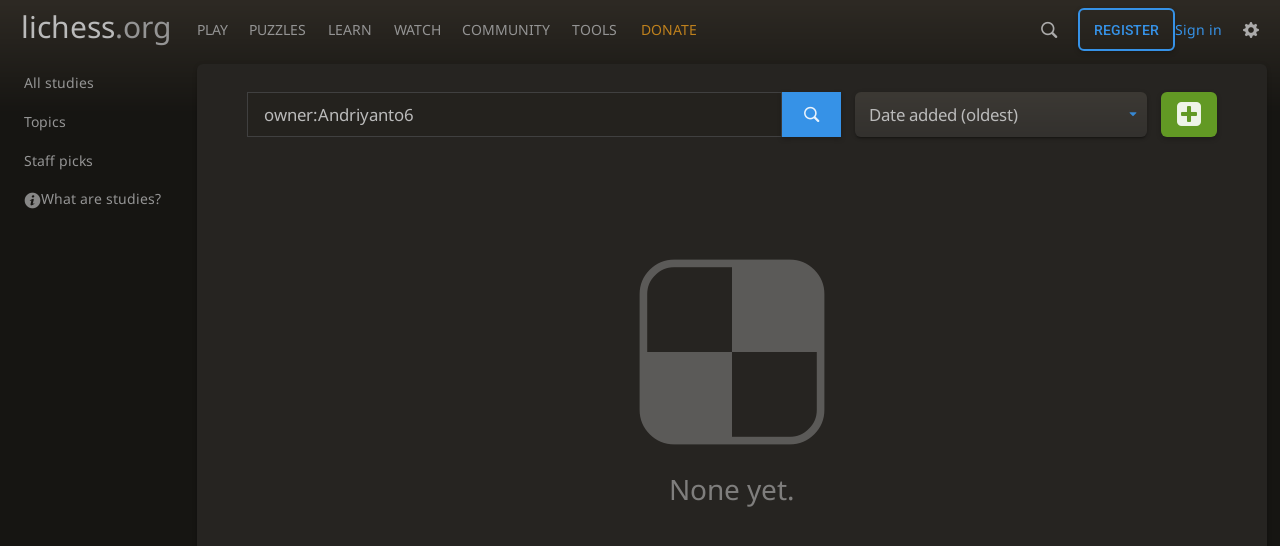

--- FILE ---
content_type: text/css; charset=utf-8
request_url: https://lichess1.org/assets/css/site.bda60d52.css
body_size: 9885
content:
html[dir=rtl] .force-ltr{direction:ltr;text-align:left}html{font-family:"Noto Sans",Sans-Serif}.site-title,.ninja-title{font-family:"Noto Sans",Sans-Serif}.btn-rack__btn i,.btn-rack form i,.mini-game__clock,.mini-game .rating,.button,h1,h2,h3,h4{font-family:"Roboto",Sans-Serif;font-weight:300}#clinput input,html.transp .site-buttons .link,.subnav a{color:var(--c-font-page)}.mini-game__player,.site-title,#clinput input,html.transp .site-buttons .link,.subnav a{text-shadow:0 1px 0 var(--c-font-shadow)}.btn-rack__btn,.btn-rack form,#friend_box .friend_box_title,.button.button-metal,.button.button-empty:not(.disabled):hover,.button.button-empty.button-green:not(.disabled):hover,.button.button-empty.button-red:not(.disabled):hover{background:linear-gradient(to bottom, var(--c-metal-top), var(--c-metal-bottom));text-shadow:0 1px 0 var(--c-font-shadow)}.btn-rack__btn:hover,.btn-rack form:hover,#friend_box .friend_box_title:hover,.button.button-metal:not(.disabled):hover{background:linear-gradient(to bottom, var(--c-metal-top-hover), var(--c-metal-bottom-hover));text-shadow:0 1px 0 var(--c-font-shadow)}.button.button-inverse{background:linear-gradient(to bottom, var(--m-clearer_bg-page--mix-80), var(--m-clearer_body-gradient--mix-75));color:var(--m-dimmer_font--mix-60);text-shadow:0 1px 0 var(--c-clearer)}.button.button-inverse:not(.disabled):hover{background:linear-gradient(to bottom, var(--m-clearer_bg-page--mix-70), var(--m-clearer_body-gradient--mix-65));color:var(--m-dimmer_font--mix-90);text-shadow:0 1px 0 var(--c-clearer)}.btn-rack__btn.active,.button.active,.data-count::after,.unread{box-shadow:0 3px 4px rgba(0,0,0,.15) inset}.btn-rack__btn.active,.button.active,.data-count::after,.unread{background:var(--c-accent);color:#fff;text-shadow:0 1px 1px #000 !important}.button.active:not(.disabled):hover{background:var(--m-accent_white--mix-80)}html.transp .site-buttons .dropdown::before,.site-buttons html.transp .dropdown::before{content:"";position:absolute;top:0;left:0;width:100%;height:100%;z-index:-1;backdrop-filter:blur(6px);-webkit-backdrop-filter:blur(6px)}.site-buttons .dropdown{box-shadow:-1px 5px 6px rgba(0,0,0,.3)}html.transp dialog::before,html.transp #announce::before,html.transp #network-status::before,html.transp #powerTip::before,html.transp #miniGame::before,html.transp #miniBoard::before,html.transp .complete-list::before{content:"";position:absolute;top:0;left:0;width:100%;height:100%;z-index:-1;backdrop-filter:blur(6px);-webkit-backdrop-filter:blur(6px)}dialog,#announce,#network-status,#powerTip,#miniGame,#miniBoard,.complete-list{box-shadow:0 14px 28px rgba(0,0,0,.25),0 10px 10px rgba(0,0,0,.22)}.button.button-empty:not(.disabled):hover,.button{box-shadow:0 2px 5px 0 rgba(0,0,0,.225)}.button:not(.disabled):hover{box-shadow:0 4px 10px 0px rgba(0,0,0,.225)}.button-link,.site-buttons button.toggle{background:none;border:none;outline:none;color:var(--c-font);align-items:normal}.button:not(.disabled):focus-visible{box-shadow:0 0 12px var(--c-font-dimmer)}.mini-game,.user-link{white-space:nowrap;overflow:hidden}.box__top,.box-pad{padding:4vh var(---box-padding)}.box__pad{padding:0 var(---box-padding)}.upt__info__top,#friend_box .content a.user-link{overflow:hidden;text-overflow:ellipsis}.mini-board,.mini-game .cg-wrap,.main-board{position:relative;display:block;height:0;padding-bottom:100%;width:100%}.user-link .line,#clinput .complete-result--menu::before,#topnav .community-patron::after,#user_tag::after,.rp::before,.is::before,[data-icon]::before,.is-after::after{font-size:1.2em;vertical-align:middle;font-family:"lichess";font-style:normal;font-weight:normal;text-transform:none;speak:none;content:attr(data-icon);opacity:.9;unicode-bidi:isolate}.snab-modal-mask,.fullscreen-mask{position:fixed;top:-100vh;left:-100vw;width:300vw;height:300vh;background:var(--c-page-mask);z-index:110}.main-board .cg-wrap,cg-board{position:absolute;width:100%;height:100%}.box__top__actions{display:flex;flex-flow:row wrap}.snab-modal-mask,.upt__info__warning,.upt__info__top__flag,.button-set,.box__top__actions .button,.site-title-nav__donate,#topnav .community-patron,.site-buttons .signin-or-signup,.site-buttons .initiating{display:flex;flex-flow:row wrap;align-items:center}#network-status,.btn-rack__btn,.btn-rack form,.mini-game__user,#user_tag,.site-buttons .dasher,.site-buttons,.site-title{display:flex;flex-flow:row nowrap;align-items:center}#announce,.upt__details,.upt__info__ratings,.box__top{display:flex;flex-flow:row wrap;align-items:center;justify-content:space-between}.mini-game__player,.upt__info__top{display:flex;flex-flow:row nowrap;align-items:center;justify-content:space-between}dialog button.close-button{display:flex;flex-flow:row wrap;align-items:center;justify-content:space-around}.dialog-content.alert,.dialog-content.debug,.upt__info{display:flex;flex-flow:column}dialog,.btn-rack,.button,cg-board,.data-count::after,.unread,input,textarea,select,#powerTip,#miniGame,#miniBoard,.complete-list{border-radius:6px}#powerTip,#miniGame,#miniBoard,.complete-list{overflow:hidden}.btn-rack__btn:first-child,.btn-rack form:first-child{border-radius:0;border-start-start-radius:6px;border-end-start-radius:6px}.btn-rack__btn:last-child,.btn-rack form:last-child{border-radius:0;border-start-end-radius:6px;border-end-end-radius:6px}.gauge-on .main-board cg-board{border-radius:6px 0 0 6px}.upt__actions.btn-rack,.box,cg-board{box-shadow:0 2px 2px 0 rgba(0,0,0,.14),0 3px 1px -2px rgba(0,0,0,.2),0 1px 5px 0 rgba(0,0,0,.12)}html{box-sizing:border-box;min-height:100%;color-scheme:light dark}*,*::before,*::after{box-sizing:inherit;margin:0;padding:0}@media(prefers-reduced-motion: reduce){*,*::before,*::after{animation:none !important;transition:none !important}}body{background:var(--c-bg-page) linear-gradient(to bottom, var(--c-body-gradient), var(--c-bg-page) 116px) no-repeat;color:var(--c-font);text-align:start;overflow-x:hidden}body.fixed-scroll{overflow-y:scroll}a{color:var(--c-link);text-decoration:none}a:hover,a:active,a:focus{color:var(--c-link-hover)}p{margin-bottom:1em;unicode-bidi:plaintext}em,i{font-style:normal}li{list-style:none}time{font-size:90%;opacity:.9;white-space:nowrap;unicode-bidi:plaintext}hr{margin:1.5rem 0;border:0;height:1px;background:var(--c-border)}small{font-size:.9em}table,tbody,tfoot,thead,tr,th,td{border:0;font:inherit;vertical-align:middle;text-align:inherit}table{border-collapse:collapse;border-spacing:0}button,input,optgroup,select,textarea{font:inherit;color:var(--c-font);outline-color:var(--c-primary)}option,optgroup{background:var(--c-bg-box);color:var(--c-font-clear)}input,textarea,select{background:var(--c-bg-input);border:1px solid var(--c-border);padding:.6em 1em}textarea{overflow:auto;resize:vertical;padding:.8em 1em;unicode-bidi:plaintext}button,a{cursor:pointer}::placeholder{color:var(--c-font-dim)}input:-webkit-autofill,textarea:-webkit-autofill,select:-webkit-autofill{border:1px solid var(--c-border);-webkit-text-fill-color:var(--c-font);-webkit-box-shadow:0 0 0px 1000px var(--m-secondary_bg--mix-10) inset}html{font-size:12px}@media(min-width: 320px){html{font-size:calc(12px + 2*(100vw - 320px)/880)}}@media(min-width: 1200px){html{font-size:14px}}html{-webkit-font-smoothing:antialiased;-moz-osx-font-smoothing:grayscale}h1,h2,h3,h4{font-size:1em}h1{font-size:19px}@media(min-width: 320px){h1{font-size:calc(19px + 19*(100vw - 320px)/880)}}@media(min-width: 1200px){h1{font-size:38px}}h1 a{color:var(--c-link-dim)}h1 a:hover{color:var(--c-link)}h2{font-size:16px}@media(min-width: 320px){h2{font-size:calc(16px + 14*(100vw - 320px)/880)}}@media(min-width: 1200px){h2{font-size:30px}}.monospace{font-family:monospace}.ninja-title{font-size:1em}.is.text::before,.text[data-icon]::before{margin-inline:0 .4em}.is-green::before{color:var(--c-good)}.is-red::before{color:var(--c-bad)}.is-gold::before{color:var(--c-brag)}html[dir=rtl] [data-icon=]:not(.no-mirror)::before,html[dir=rtl] [data-icon=]:not(.no-mirror)::before,html[dir=rtl] [data-icon=]:not(.no-mirror)::before,html[dir=rtl] [data-icon=]:not(.no-mirror)::before,html[dir=rtl] [data-icon=]:not(.no-mirror)::before,html[dir=rtl] [data-icon=]:not(.no-mirror)::before,html[dir=rtl] [data-icon=]:not(.no-mirror)::before,html[dir=rtl] [data-icon=]:not(.no-mirror)::before{display:inline-block;transform:scaleX(-1)}.data-count{position:relative}.data-count::after,.unread{padding:1px 5px 1px 4px;font-weight:bold;font-size:13px}.data-count::after{content:attr(data-count);top:-5px}html:not([dir=rtl]) .data-count::after{right:0}html[dir=rtl] .data-count::after{left:0}.data-count::after{position:absolute;padding:0 3px;height:15px;line-height:15px}.data-count[data-count="0"]::after{display:none}.none{display:none !important}.fullscreen-mask{display:none}.fullscreen-toggle:checked~.fullscreen-mask{display:block}.rp::before{margin-right:.2em;content:""}bad.rp::before{content:""}good{color:var(--c-good)}bad{color:var(--c-bad)}.infinite-scroll .pager{text-align:center;margin:10px auto}.drop-target{border:2px dashed var(--c-font);height:min-content}.icon-flair{user-select:none;-webkit-user-select:none;height:1.1em;aspect-ratio:1/1;vertical-align:middle;margin-right:.5ch;transform:translateY(-0.1em)}html.transp::before{content:" ";position:fixed;width:100%;height:100%;background-position:center center;background-repeat:no-repeat;background-size:cover;will-change:transform;z-index:-1}@media(max-width: 799.29px)and (orientation: portrait){body{---display-columns: 1}}@media(min-width: 799.3px),(orientation: landscape){body{---display-columns: 2}}@media(min-width: 1259.3px){body{---display-columns: 3}}body{---site-header-height: 40px;---site-header-margin: 0px;---site-header-sticky-padding: calc((100vw - 1780px) / 2);---main-margin: 0px;---sticky-gap: 0px;---block-gap: 10px}@media(min-height: 599.3px){body{---site-header-height: 60px;---sticky-gap: 0.5vmin}}body.header-margin{---site-header-margin: 1.3em}@media(min-width: 799.3px){body{---main-margin: 1vw;---block-gap: 15px;margin-bottom:var(---block-gap)}}body.prevent-select,body.prevent-select *{user-select:none;-webkit-user-select:none}#main-wrap{---main-max-width: 1300px;display:grid;grid-template-areas:". . main . .";grid-template-columns:var(---main-margin) 1fr minmax(auto, var(---main-max-width)) 1fr var(---main-margin);margin-top:var(---site-header-margin)}@media(prefers-reduced-motion: no-preference)and (min-height: 600px){#main-wrap{margin-top:calc(var(---site-header-height) + var(---site-header-margin) + var(---sticky-gap))}}#main-wrap.full-screen{---main-max-width: auto}#main-wrap.full-screen-force{---main-max-width: 100%}@media(hover: none){body.clinput #main-wrap{display:none}}main{grid-area:main}main.page-small{max-width:1000px;margin:auto;width:100%}.subnav a{white-space:nowrap}@media(max-width: 799.29px){.subnav{display:flex;flex-direction:row;overflow:hidden;width:100%}.subnav__inner{display:flex;flex-flow:row nowrap;align-items:center;gap:3px;overflow:auto clip}.subnav__inner::-webkit-scrollbar{display:none;width:0 !important}.subnav a{font-family:"Roboto",Sans-Serif;display:flex;align-items:center;color:var(--c-font);padding:.6rem}.subnav a:hover{color:var(--c-link)}.subnav a.active{color:var(--c-font-clear);position:relative}.subnav a.active::after{content:"";position:absolute;bottom:-4px;height:4px;right:50%;transform:translate(50%, -50%);width:100%;background:var(--c-accent);border-radius:1em}.subnav .sep{display:none}}@media(min-width: 799.3px){.subnav{margin-right:10px;z-index:2}.subnav a{display:block;overflow:hidden;color:var(--c-font-page);padding:.7rem 2vw .7rem .8rem;position:relative}.subnav a.active,.subnav a:hover{color:var(--c-font-clear)}.subnav a.active{border-radius:6px;background:var(--c-bg-box)}.subnav .sep{height:2em}}.page-menu{display:grid;grid-template-areas:"menu" "content"}@media(min-width: 799.3px){.page-menu{grid-template-columns:max-content auto;grid-template-rows:min-content;grid-template-areas:"menu content"}}.page-menu.page-small{max-width:1000px}.page-menu__menu{grid-area:menu}.page-menu__content{grid-area:content;height:100%}.page-menu__content.box{min-height:100%}@media(max-width: 799.29px){.page-menu__content.box .requests td{display:block}}body[data-board=blue] .is2d cg-board::before{background-image:url(../hashed/blue.a313a2d1.png)}body[data-board=blue] .is2d coords{---cg-ccw: #dee3e6;---cg-ccb: #788a94;---cg-cs: none}body[data-board=blue2] .is2d cg-board::before{background-image:url(../hashed/blue2.47cec542.jpg)}body[data-board=blue2] .is2d coords{---cg-ccw: #97b2c7;---cg-ccb: #546f82;---cg-cs: none}body[data-board=blue3] .is2d cg-board::before{background-image:url(../hashed/blue3.8d4d0b74.jpg)}body[data-board=blue3] .is2d coords{---cg-ccw: #d9e0e6;---cg-ccb: #315991;---cg-cs: none}body[data-board=blue-marble] .is2d cg-board::before{background-image:url(../hashed/blue-marble.788bdb35.jpg)}body[data-board=blue-marble] .is2d coords{---cg-ccw: #eae6dd;---cg-ccb: #7c7f87;---cg-cs: none}body[data-board=canvas] .is2d cg-board::before{background-image:url(../hashed/canvas2.ea84ca54.jpg)}body[data-board=canvas] .is2d coords{---cg-ccw: #d7daeb;---cg-ccb: #547388;---cg-cs: none}body[data-board=wood] .is2d cg-board::before{background-image:url(../hashed/wood.6019d01e.jpg)}body[data-board=wood] .is2d coords{---cg-ccw: #d8a45b;---cg-ccb: #9b4d0f;---cg-cs: none}body[data-board=wood2] .is2d cg-board::before{background-image:url(../hashed/wood2.a4c209b4.jpg)}body[data-board=wood2] .is2d coords{---cg-ccw: #a38b5d;---cg-ccb: #6c5017;---cg-cs: none}body[data-board=wood3] .is2d cg-board::before{background-image:url(../hashed/wood3.05fc1c90.jpg)}body[data-board=wood3] .is2d coords{---cg-ccw: #d0ceca;---cg-ccb: #755839;---cg-cs: none}body[data-board=wood4] .is2d cg-board::before{background-image:url(../hashed/wood4.c6af7949.jpg)}body[data-board=wood4] .is2d coords{---cg-ccw: #caaf7d;---cg-ccb: #7b5330;---cg-cs: none}body[data-board=maple] .is2d cg-board::before{background-image:url(../hashed/maple.bb87290d.jpg)}body[data-board=maple] .is2d coords{---cg-ccw: #e8ceab;---cg-ccb: #bc7944;---cg-cs: none}body[data-board=maple2] .is2d cg-board::before{background-image:url(../hashed/maple2.916cc605.jpg)}body[data-board=maple2] .is2d coords{---cg-ccw: #e2c89f;---cg-ccb: #996633;---cg-cs: none}body[data-board=leather] .is2d cg-board::before{background-image:url(../hashed/leather.c3c76e69.jpg)}body[data-board=leather] .is2d coords{---cg-ccw: #d1d1c9;---cg-ccb: #c28e16;---cg-cs: none}body[data-board=green] .is2d cg-board::before{background-image:url(../hashed/green.2f5abd91.png)}body[data-board=green] .is2d coords{---cg-ccw: #ffffdd;---cg-ccb: #6d8753;---cg-cs: none}body[data-board=brown] .is2d cg-board::before{background-image:url(../hashed/brown.d4a5fe34.png)}body[data-board=brown] .is2d coords{---cg-ccw: #f0d9b5;---cg-ccb: #946f51;---cg-cs: none}body[data-board=pink] .is2d cg-board::before{background-image:url(../hashed/pink-pyramid.36f586d8.png)}body[data-board=pink] .is2d coords{---cg-ccw: #e8e9b7;---cg-ccb: #ed7272;---cg-cs: none}body[data-board=marble] .is2d cg-board::before{background-image:url(../hashed/marble.1d855696.jpg)}body[data-board=marble] .is2d coords{---cg-ccw: #93ab91;---cg-ccb: #4f644e;---cg-cs: none}body[data-board=green-plastic] .is2d cg-board::before{background-image:url(../hashed/green-plastic.6f975618.png)}body[data-board=green-plastic] .is2d coords{---cg-ccw: #f2f9bb;---cg-ccb: #59935d;---cg-cs: none}body[data-board=grey] .is2d cg-board::before{background-image:url(../hashed/grey.7f4c6dac.jpg)}body[data-board=grey] .is2d coords{---cg-ccw: #b8b8b8;---cg-ccb: #7d7d7d;---cg-cs: none}body[data-board=metal] .is2d cg-board::before{background-image:url(../hashed/metal.d475ecaa.jpg)}body[data-board=metal] .is2d coords{---cg-ccw: #c9c9c9;---cg-ccb: #727272;---cg-cs: none}body[data-board=olive] .is2d cg-board::before{background-image:url(../hashed/olive.38f8c32c.jpg)}body[data-board=olive] .is2d coords{---cg-ccw: #b8b19f;---cg-ccb: #6d6655;---cg-cs: none}body[data-board=newspaper] .is2d cg-board::before{background-image:url(../images/board/svg/newspaper.svg)}body[data-board=newspaper] .is2d coords{---cg-ccw: #fff;---cg-ccb: #8d8d8d;---cg-cs: none}body[data-board=purple] .is2d cg-board::before{background-image:url(../hashed/purple.0a9f76bd.png)}body[data-board=purple] .is2d coords{---cg-ccw: #9f90b0;---cg-ccb: #7d4a8d;---cg-cs: none}body[data-board=purple-diag] .is2d cg-board::before{background-image:url(../hashed/purple-diag.303094fe.png)}body[data-board=purple-diag] .is2d coords{---cg-ccw: #e5daf0;---cg-ccb: #957ab0;---cg-cs: none}body[data-board=ic] .is2d cg-board::before{background-image:url(../hashed/ic.87d2f16a.png)}body[data-board=ic] .is2d coords{---cg-ccw: #ececec;---cg-ccb: #c1c18e;---cg-cs: none}body[data-board=horsey] .is2d cg-board::before{background-image:url(../hashed/horsey.22419a7d.jpg)}body[data-board=horsey] .is2d coords{---cg-ccw: #f0d9b5;---cg-ccb: #946f51;---cg-cs: none}body[data-board=wood-worn] .is2d cg-board::before{background-image:url(../images/board/wood-worn.webp)}body[data-board=wood-worn] .is2d coords{---cg-ccw: #bd938b;---cg-ccb: #7e4f3b;---cg-cs: none}body[data-board=putt-putt] .is2d cg-board::before{background-image:url(../images/board/putt-putt.webp)}body[data-board=putt-putt] .is2d coords{---cg-ccw: #d8d1c5;---cg-ccb: #6d8b44;---cg-cs: none}body[data-board=cocoa] .is2d cg-board::before{background-image:url(../images/board/cocoa.webp)}body[data-board=cocoa] .is2d coords{---cg-ccw: #d8d1c5;---cg-ccb: #a1806b;---cg-cs: none}body[data-board=parchment] .is2d cg-board::before{background-image:url(../images/board/parchment.webp)}body[data-board=parchment] .is2d coords{---cg-ccw: #c0b19d;---cg-ccb: #946d46;---cg-cs: none}.is2d cg-board::before{top:0;height:100%}.is2d piece{left:0;top:0;width:12.5%;height:12.5%}cg-board{user-select:none;-webkit-user-select:none;top:0;left:0;line-height:0}.manipulable cg-board{cursor:pointer}cg-board::before{content:"";left:0;width:100%;background-size:cover;position:absolute;border-radius:inherit;box-shadow:inherit}body:not(.simple-board) cg-board::before{filter:brightness(calc(var(---board-brightness) / 100)) hue-rotate(calc(var(---board-hue) * 3.6deg))}html.transp body:not(.simple-board) cg-board::before{opacity:calc(var(---board-opacity)/100);filter:hue-rotate(calc(var(---board-hue) * 3.6deg))}square{position:absolute;top:0;left:0;width:12.5%;height:12.5%;pointer-events:none}square.move-dest{background:radial-gradient(rgba(20, 85, 30, 0.5) 19%, rgba(0, 0, 0, 0) calc(20% + 1px));pointer-events:auto}square.premove-dest{background:radial-gradient(rgba(20, 30, 85, 0.5) 19%, rgba(0, 0, 0, 0) calc(20% + 1px));pointer-events:auto}square.oc.move-dest{background:radial-gradient(transparent 0%, transparent 79%, rgba(20, 85, 0, 0.3) calc(80% + 1px))}square.oc.premove-dest{background:radial-gradient(transparent 0%, transparent 79%, rgba(20, 30, 85, 0.2) calc(80% + 1px))}body[data-board=green] .is2d square.last-move,body[data-board=green-plastic] .is2d square.last-move,body[data-board=marble] .is2d square.last-move{background-color:rgba(0,155,199,.41)}square.last-move{will-change:transform;background-color:rgba(155,199,0,.41)}body[data-board=horsey] .is2d square.last-move:not(.move-dest){background:url(../hashed/horsey.last-move.9f492946.png);background-size:cover}square.check{background:radial-gradient(ellipse at center, rgb(255, 0, 0) 0%, rgb(231, 0, 0) 25%, rgba(169, 0, 0, 0) 89%, rgba(158, 0, 0, 0) 100%)}square.selected{background-color:rgba(20,85,30,.5)}body[data-board=horsey] .is2d square.selected{background:url(../hashed/horsey.selected.71b95327.png);background-size:cover}square.current-premove{background-color:rgba(20,30,85,.5) !important}body[data-board=horsey] .is2d square.current-premove{background:url(../hashed/horsey.current-premove.ec287f25.png);background-size:cover}@media(hover: hover){square.move-dest:hover{background:rgba(20,85,30,.3)}body[data-board=horsey] .is2d square.move-dest:hover{background:url(../hashed/horsey.move-dest.63e384fe.png);background-size:cover}square.premove-dest:hover{background:rgba(20,30,85,.2)}}square.bh1 piece{opacity:.98}piece{position:absolute;top:0;left:0;width:12.5%;height:12.5%;background-size:cover;z-index:2;will-change:transform;pointer-events:none}piece.dragging{cursor:move;z-index:204 !important}piece.anim{z-index:3}piece.fading{z-index:1;opacity:.5}piece.ghost{opacity:.3}cg-container{position:absolute;width:100%;height:100%;display:block;top:0;right:0}cg-container .cg-shapes-below,cg-container .cg-shapes,cg-container .cg-custom-svgs,cg-container .cg-custom-below,cg-auto-pieces{overflow:visible;position:absolute;top:0px;left:0px;width:100%;height:100%;pointer-events:none}cg-container .cg-shapes{opacity:.6;overflow:hidden;z-index:2}cg-container .cg-shapes-below{overflow:hidden;z-index:1}cg-container .cg-custom-svgs{z-index:4}cg-container .cg-custom-below{z-index:1}cg-container .cg-custom-svgs svg,cg-container .cg-custom-below svg{overflow:visible}cg-auto-pieces{z-index:2}cg-auto-pieces piece{opacity:.3}html:not(.transp) body:not(.simple-board).coords-in coord,html:not(.transp) body:not(.simple-board) cg-board piece,html:not(.transp) body:not(.simple-board) cg-board square,html:not(.transp) body:not(.simple-board) .cg-custom-svgs,html:not(.transp) body:not(.simple-board) .cg-custom-below{filter:brightness(calc(0.35 + 0.0065 * min(120, var(---board-brightness))))}html.transp body:not(.simple-board) cg-board piece,html.transp body:not(.simple-board) cg-board square{opacity:min(1,.5 + var(---board-opacity)/100)}coords.squares{text-transform:uppercase;text-align:right;flex-flow:column-reverse;height:100%;width:12.5%}coords.squares.black{flex-flow:column}coords.squares.left{text-align:left}coords.squares coord{padding:6% 4%}coords.squares.rank2{transform:translateX(100%)}coords.squares.rank3{transform:translateX(200%)}coords.squares.rank4{transform:translateX(300%)}coords.squares.rank5{transform:translateX(400%)}coords.squares.rank6{transform:translateX(500%)}coords.squares.rank7{transform:translateX(600%)}coords.squares.rank8{transform:translateX(700%)}@media(max-width: 1019.29px){.topnav-toggle{display:block;position:absolute;top:-9999px;left:-9999px}.hbg{position:absolute;top:0}html:not([dir=rtl]) .hbg{left:0}html[dir=rtl] .hbg{right:0}.hbg{width:var(---site-header-height);height:var(---site-header-height);cursor:pointer;z-index:111}.hbg__in,.hbg__in::after,.hbg__in::before{display:block;margin-top:-1.5px;position:absolute;width:23px;height:2px;border-radius:3px;background-color:var(--c-font-dim)}.hbg__in{top:50%;transition:transform .22s cubic-bezier(0.55, 0.055, 0.675, 0.19)}}@media(max-width: 1019.29px)and (min-height: 599.3px){.hbg__in,.hbg__in::after,.hbg__in::before{width:34px;height:3px}}@media(max-width: 1019.29px){html:not([dir=rtl]) .hbg__in{left:8.5px}html[dir=rtl] .hbg__in{right:8.5px}}@media(max-width: 1019.29px)and (min-height: 599.3px){html:not([dir=rtl]) .hbg__in{left:13px}html[dir=rtl] .hbg__in{right:13px}}@media(max-width: 1019.29px){.hbg__in::after,.hbg__in::before{content:""}.hbg__in::before{top:-6px;transition:top .1s .25s ease-in,opacity .1s ease-in}}@media(max-width: 1019.29px)and (min-height: 599.3px){.hbg__in::before{top:-9px}}@media(max-width: 1019.29px){.hbg__in::after{bottom:-7px;transition:bottom .1s .25s ease-in,transform .22s cubic-bezier(0.55, 0.055, 0.675, 0.19)}}@media(max-width: 1019.29px)and (min-height: 599.3px){.hbg__in::after{bottom:-10px}}@media(max-width: 1019.29px){.topnav-toggle:checked~.hbg{position:fixed;background:var(--c-bg-high)}.topnav-toggle:checked~.hbg .hbg__in{transform:rotate(225deg);transition-delay:.12s;transition-timing-function:cubic-bezier(0.215, 0.61, 0.355, 1)}.topnav-toggle:checked~.hbg .hbg__in::before{top:0;opacity:0;transition:top .1s ease-out,opacity .1s .12s ease-out}.topnav-toggle:checked~.hbg .hbg__in::after{bottom:0;transform:rotate(-90deg);transition:bottom .1s ease-out,transform .22s .12s cubic-bezier(0.215, 0.61, 0.355, 1)}html.transp #topnav::before{content:"";position:absolute;top:0;left:0;width:100%;height:100%;z-index:-1;backdrop-filter:blur(6px);-webkit-backdrop-filter:blur(6px)}#topnav{display:flex;flex-flow:row wrap;position:fixed;top:var(---site-header-height);bottom:0}html:not([dir=rtl]) #topnav{left:0}html[dir=rtl] #topnav{right:0}#topnav{background:var(--c-bg-high);transform:translateX(calc(-100% - 10px))}html[dir=rtl] #topnav{transform:translateX(calc(100% + 10px))}#topnav{padding-bottom:1.2rem;overflow-y:auto;overscroll-behavior:contain;box-shadow:2px 5px 7px rgba(0,0,0,.5);border-radius:0 3px 0 0;max-width:80%}@supports(-webkit-touch-callout: none){#topnav{min-height:75vh}}}@media(max-width: 1019.29px)and (min-width: 499.3px){#topnav{max-width:70%}}@media(max-width: 1019.29px){#topnav a{color:var(--c-font);text-decoration:none;padding:.7em 0;opacity:0;transition:opacity 150ms}#topnav section{flex:1 0 50%;margin-top:1rem;z-index:111}#topnav section>a{font-size:1.2em;padding-inline-start:1.2rem;font-weight:bold;display:block}#topnav section .play{display:none}#topnav section div{display:flex;flex-flow:column}#topnav section div a{padding-inline-start:2.4rem}#topnav section a:active{background:var(--c-primary);color:var(--c-over)}.topnav-toggle:checked~#topnav{z-index:111;transform:translateX(0)}.topnav-toggle:checked~#topnav a{opacity:1;transition:opacity 125ms ease-in-out 125ms}.opened~#topnav{transition:transform 200ms}body.masked{overflow:hidden}}@media(min-width: 1019.3px){.hbg,.site-title-nav .fullscreen-mask,.topnav-toggle{display:none !important}#topnav{---nav-section: 26px;---nav-section-hover: 35px;display:flex}}@media(min-width: 1019.3px)and (min-height: 599.3px){#topnav{---nav-section: 48px;---nav-section-hover: 53px}}@media(min-width: 1019.3px){#topnav section{position:relative;height:var(---nav-section)}html.light #topnav section>a{text-shadow:0 1px 0 var(--c-font-shadow)}html.transp #topnav section>a{text-shadow:.5px 1px 1px #000}#topnav section>a{color:var(--c-font-page);display:block;height:var(---nav-section);line-height:var(---site-header-height);padding:0 .7rem;text-transform:uppercase;border-inline-start:2px solid rgba(0,0,0,0)}#topnav section .home{display:none}#topnav div{visibility:hidden;max-height:inherit;position:absolute}html:not([dir=rtl]) #topnav div{left:0}html[dir=rtl] #topnav div{right:0}#topnav div{background:var(--c-bg-header-dropdown);min-width:10rem;box-shadow:2px 5px 6px rgba(0,0,0,.3);border-radius:0 3px 3px 3px;border-inline-start:2px solid var(--c-primary)}html.transp #topnav div::before{content:"";position:absolute;top:0;left:0;width:100%;height:100%;z-index:-1;backdrop-filter:blur(6px);-webkit-backdrop-filter:blur(6px)}#topnav div a{display:block;padding:.6rem .7rem;color:var(--c-header-dropdown)}#topnav div a:hover{background:var(--c-primary)}#topnav div a:hover,#topnav div a:hover::after{color:var(--c-over)}#topnav div a:first-child{border-radius:0 3px 0 0}#topnav div a:last-child{border-radius:0 0 3px 1px}#topnav.blind div{display:block;margin-inline-start:-9000px}#topnav.hover section:hover>a,#topnav section:active>a{height:var(---nav-section-hover);background:var(--c-bg-header-dropdown);color:var(--c-header-dropdown);border-color:var(--c-primary)}#topnav.hover section:hover div,#topnav section:active div{visibility:visible;max-height:none}#topnav .mobile-only{display:none}}.site-title{padding:0 1rem;margin-inline-start:.5rem;gap:.75rem;font-size:25px;transform:translateY(-3px);color:var(--c-font)}@media(max-width: 1019.29px){.site-title{margin-inline-start:calc(.5rem + var(---site-header-height))}}@media(min-height: 599.3px){.site-title{font-size:30px}}.site-title:hover{color:var(--c-primary)}.site-title:hover span{color:var(--c-primary-dim)}.site-title .site-name{display:none}.site-title .site-icon{font-size:24px}@media(min-height: 599.3px){.site-title .site-icon{font-size:36px}}.site-title .site-icon{display:none}@media(max-width: 499.3px){.site-title{display:none}}@media(min-width: 499.3px){.site-title .site-icon{display:block}}@media(min-width: 1179.3px){.site-title .site-name{display:block}.site-title .site-icon{display:none}}@media(min-width: 1499.3px){.site-title .site-icon{display:block}}.site-title span{color:var(--c-font-dim)}.site-title .kiddo{color:var(--c-font-dimmer);font-weight:bold;margin-inline-end:.5em}.site-buttons .toggle,.site-buttons .link{display:block;height:var(---site-header-height);line-height:var(---site-header-height)}.site-buttons{position:relative}.site-buttons .link{color:var(--c-font)}.site-buttons .link{font-size:1.1rem;padding:0 20px}body[data-user] .site-buttons .link{padding:0 .7rem}.site-buttons .link:hover{color:var(--c-font-clearer) !important}.site-buttons .link::before,.site-buttons .link span::before{vertical-align:top}.site-buttons .initiating{justify-content:center;height:300px;width:225px}.site-buttons .dropdown{display:none;position:absolute}html:not([dir=rtl]) .site-buttons .dropdown{right:0}html[dir=rtl] .site-buttons .dropdown{left:0}.site-buttons .dropdown{top:var(---site-header-height);background:var(--c-bg-header-dropdown);z-index:109}.site-buttons .dropdown a,.site-buttons .dropdown button{color:var(--c-header-dropdown)}.site-buttons .shown .toggle{background:var(--c-bg-header-dropdown);color:var(--c-header-dropdown)}.site-buttons .shown .dropdown{display:block}.site-buttons .signin-or-signup{gap:1em}.site-buttons .signin-or-signup .signup{background:none;border:2px solid var(--c-link);color:var(--c-link);order:-1}.site-buttons .link-center{height:inherit;line-height:inherit}.site-buttons .report-score:not(.report-score--high)::after{background:var(--c-bg-page);color:var(--c-brag);text-shadow:none;font-weight:normal}.site-buttons .report-score--low::after{color:var(--c-good) !important}.site-buttons #warn-no-autoplay{display:none;padding:0 .8em}.site-buttons #warn-no-autoplay.shown{display:block}.site-buttons #warn-no-autoplay a{color:var(--c-bad)}.site-buttons #warn-no-autoplay a:hover{color:var(--m-bad_clearer--mix-80)}#user_tag{white-space:nowrap;gap:.5rem}#user_tag::after{color:var(--m-font_dimmer--mix-85);content:"";font-size:2rem}#notify-app .initiating{width:25rem}body>header{user-select:none;-webkit-user-select:none;height:var(---site-header-height);display:flex;justify-content:space-between;position:relative;z-index:106;max-width:1800px;margin:0 auto}@media(prefers-reduced-motion: no-preference)and (min-height: 600px){body>header{max-width:unset;position:fixed;top:0;width:100%;padding:0 var(---site-header-sticky-padding);border-bottom:1px solid rgba(0,0,0,0);transition:transform 150ms ease-in-out,border-color 150ms ease-in-out}body>header.scrolled{background-image:linear-gradient(to bottom, var(--c-body-gradient), var(--m-body-gradient_bg-page--mix-50) 60px);border-color:#000}html.light body>header.scrolled{border-color:hsl(0,0%,70%)}html.transp body>header::before{content:"";position:absolute;top:0;left:0;width:100%;height:100%;z-index:-1;backdrop-filter:blur(6px);-webkit-backdrop-filter:blur(6px)}html.transp body>header{border:none;background:hsla(0,0%,60%,.14)}body>header .dropdown{opacity:1;visibility:visible;pointer-events:auto;transition:opacity 150ms,visibility 0s linear 0s}body>header.hide{transform:translateY(-100%)}body>header.hide #topnav,body>header.hide .dropdown{opacity:0;visibility:hidden;pointer-events:none;transition:opacity 150ms,visibility 0s linear 150ms}}body.zen #top{position:relative;max-width:1800px;top:unset;padding:0;width:unset;background:unset;border-bottom:unset;transform:unset;---site-header-sticky-padding: 0px}body.zen #top #topnav,body.zen #top .dropdown{opacity:unset;visibility:unset;pointer-events:unset;transition:unset}body.zen #main-wrap{margin-top:var(---site-header-margin)}body.zen header::before{display:none}#topnav .community-patron::after{content:"";font-size:1.3em;color:var(--c-brag);margin-inline-start:.3ch;margin-inline-end:0;margin-top:0;margin-bottom:.08ch;transform:scaleX(-1)}html[dir=rtl] #topnav .community-patron::after{transform:none}.site-title-nav{display:flex;justify-content:flex-start}.site-title-nav__donate{color:var(--c-brag);margin:0 1rem;text-transform:uppercase;line-height:var(---site-header-height)}@media(max-width: 499.29px){.site-title-nav__donate{display:none}}#clinput{display:flex;height:var(---site-header-height)}#clinput input{line-height:var(---site-header-height);background:none;padding:0;border:0;width:0}@media(min-width: 1259.3px){#clinput input{transition:width 150ms}}body.clinput #clinput input{width:20ch}#clinput input:focus{outline:none}@media(max-width: 1259.29px){body.clinput #top #topnav{display:none}}@media(max-width: 649.29px){body.clinput #top .site-title,body.clinput #top .site-title-nav__donate{display:none}}@media(max-width: 499.29px){body.clinput #top .site-buttons>*:not(#clinput){display:none}body.clinput #top #clinput{width:75vw}}#clinput .complete-result--menu::before{content:"";display:inline-block;text-align:center;width:1.5em;color:var(--c-link);opacity:.5}#clinput .complete-result--menu:has(+.user-link){border-bottom:1px solid var(--c-border)}.main-board{direction:ltr}.main-board__preload{position:absolute}.mini-board cg-board,.mini-game cg-board{border-radius:4px}.box{background:var(--c-bg-box)}.box{---box-padding:15px}@media(min-width: 320px){.box{---box-padding:calc(15px + 35*(100vw - 320px)/880)}}@media(min-width: 1200px){.box{---box-padding:50px}}.box-pad .box__top{padding:0 0 4vh 0}.box__top{gap:1rem}.box__top__actions{gap:1rem}@media(min-width: 799.3px){.box{border-radius:6px}}.button{user-select:none;-webkit-user-select:none;transition:all 150ms;font-weight:500;background:var(--c-primary);text-transform:uppercase;padding:.8em 1em;border:none;cursor:pointer;text-align:center;white-space:nowrap;display:inline-block}.button,.button:visited,.button:focus{color:var(--c-over)}.button:not(.disabled):hover{color:var(--c-over);background:var(--m-primary--lighten-7)}.button-no-upper{text-transform:none}.button-thin{padding:.1em 1em;font-size:90%}.button-fat{font-size:1.6rem}.button-green{background:var(--c-secondary)}.button-green:not(.disabled):hover{background:var(--m-secondary--lighten-4)}.button-red{background:var(--c-error)}.button-red:not(.disabled):hover{background:var(--m-bad--lighten-11)}.button-link{color:var(--c-link)}.button-link:hover,.button-link:active,.button-link:focus{color:var(--c-link-hover)}.button.button-empty{transition:none}.button.button-empty,.button.button-empty:hover{color:var(--c-primary)}.button.button-empty{background:none;box-shadow:none}.button.button-empty.button-red,.button.button-empty.button-red:hover{color:var(--c-error)}.button.button-empty.button-green,.button.button-empty.button-green:hover{color:var(--c-secondary)}.button.button-empty.button-brag,.button.button-empty.button-brag:hover{color:var(--c-brag)}.button.button-empty.button-dim,.button.button-empty.button-dim:hover{color:var(--c-font-dim)}.button.button-empty.button-clas,.button.button-empty.button-clas:hover{color:var(--c-clas)}.button.button-metal,.button.button-metal:not(.disabled):hover{color:var(--c-font-dim)}.button.disabled{opacity:.5;cursor:not-allowed}.button.active{color:#fff}.button.active:not(.disabled):hover{color:#fff}.button-set{gap:1.5em}.complete-parent{position:relative}.complete-list{position:absolute;top:100%;z-index:113;width:14em;min-height:2em;background-color:var(--c-bg-box)}.complete-list__empty{text-align:center;font-style:italic;padding:1em}.complete-result{color:var(--c-font);padding-inline-start:.4em;padding-inline-end:0;padding-top:.4em;padding-bottom:.4em;display:block;cursor:pointer;text-align:left}.complete-result:hover,.complete-result:hover i,.complete-result:focus,.complete-result:focus i,.complete-result.complete-selected,.complete-result.complete-selected i{color:var(--c-font-clearer) !important}.complete-result:hover,.complete-result:focus,.complete-result.complete-selected{background:var(--m-primary_bg--mix-20)}.user-link.online .paco1{color:var(--c-paco1) !important}.user-link.online .paco2{color:var(--c-paco2) !important}.user-link.online .paco3{color:var(--c-paco3) !important}.user-link.online .paco4{color:var(--c-paco4) !important}.user-link.online .paco5{color:var(--c-paco5) !important}.user-link.online .paco6{color:var(--c-paco6) !important}.user-link.online .paco7{color:var(--c-paco7) !important}.user-link.online .paco8{color:var(--c-paco8) !important}.user-link.online .paco9{color:var(--c-paco9) !important}.user-link.online .paco10{color:var(--c-paco10) !important}.user-link{color:var(--c-font)}.user-link.online .line::before{content:""}.user-link.online .line{opacity:.9;color:var(--c-good)}.user-link.online .line.patron{opacity:1}.user-link .line{color:var(--c-font);opacity:.5;display:inline-block;width:1.5em;text-align:center;vertical-align:text-top}.user-link .line.patron{opacity:.7}html[dir=rtl] .user-link .line.patron{transform:scaleX(-1)}.user-link .line::before{content:""}.user-link .line.patron::before{content:"" !important}.user-link .line.moderator::before{content:""}body.no-rating .user-link .rating{display:none}@media(hover: hover),(pointer: fine){a.user-link:hover{color:var(--c-link)}}@media(hover: none)and (pointer: coarse){a.user-link:active{color:var(--c-link)}}.utitle{color:var(--c-brag);font-weight:bold}.utitle[data-bot]{color:var(--c-bot)}.uflair{user-select:none;-webkit-user-select:none;height:1.1em;aspect-ratio:1;vertical-align:middle;margin-left:.5ch;transform:translateY(-0.1em)}body.no-flair .uflair{display:none}#blind-mode{margin-inline-start:-99999px;height:0}.blind-mode #blind-mode{text-align:center;padding:5px 0;background:#888;margin-inline-start:0;height:auto}.blind-mode #top{position:relative;max-width:1800px;top:unset;padding:0;width:unset;background:unset;border-bottom:unset;transform:unset;---site-header-sticky-padding: 0px}.blind-mode #top #topnav,.blind-mode #top .dropdown{opacity:unset;visibility:unset;pointer-events:unset;transition:unset}.blind-mode #main-wrap{margin-top:var(---site-header-margin)}.blind-mode .is::before,.blind-mode .is::after,.blind-mode [data-icon]::before{content:none;display:none;visibility:hidden}.blind-mode .uflair{display:none}#friend_box{display:none}@media(min-width: 1019.3px)and (min-height: 599.3px){#friend_box{display:block}}#friend_box{position:fixed;bottom:0}html:not([dir=rtl]) #friend_box{right:0}html[dir=rtl] #friend_box{left:0}#friend_box{z-index:2;background:var(--c-bg-popup);border:1px solid var(--c-border);border-inline-end:0;border-bottom:0;border-top-left-radius:6px;font-size:.9rem;min-width:150px;max-height:95%;backface-visibility:hidden;scrollbar-gutter:stable;overflow-y:auto}@media(hover: hover){#friend_box:not(:hover){overflow:hidden}}#friend_box .friend_box_title{cursor:pointer;padding:3px 5px;border-bottom:1px solid var(--c-border)}#friend_box .content{max-height:80vh;overflow-x:hidden;overflow-y:auto}#friend_box .content div{display:flex}#friend_box .content div:hover{background:var(--m-secondary_bg-popup--mix-10)}#friend_box .content a{flex:1 1 100%;padding:3px 0px;display:block;transition:background .13s}#friend_box .content a:hover{color:var(--c-font)}#friend_box .content a.user-link{max-width:150px}#friend_box .content a.tv{flex:0 0 auto;padding:0 5px}#friend_box .content a.friend-study{flex:0 0 auto;padding:2px 5px 0 5px}#friend_box .nobody{text-align:center;height:100%;padding:3px 5px}#friend_box .nobody span{display:block;margin:5px}#friend_box a.find{display:none;margin:7px;font-style:normal}#friend_box .nobody:hover a.find{display:block}signal{display:inline-block;height:1em;width:1.5em;overflow:hidden;white-space:nowrap}signal>i{width:20%;margin-inline-start:1px;display:inline-block;height:40%;background-color:var(--m-secondary_dimmer--mix-82)}signal>i:nth-child(2){height:60%}signal>i:nth-child(3){height:80%}signal>i:nth-child(4){height:100%}signal.q1>i{background-color:var(--c-bad)}signal.q2>i{background-color:var(--c-warn)}signal>i.off{background-color:var(--c-shade)}#powerTip,#miniGame,#miniBoard{width:21rem;min-height:3em;background:var(--c-bg-popup);display:none;position:absolute;z-index:120}#powerTip .mini-game__player,#miniGame .mini-game__player,#miniBoard .mini-game__player{padding-inline-start:.7em;padding-inline-end:.5em;padding-top:3px;padding-bottom:.3em}#powerTip .mini-game__player:first-child,#miniGame .mini-game__player:first-child,#miniBoard .mini-game__player:first-child{padding-inline-start:.7em;padding-inline-end:.5em;padding-top:.3em;padding-bottom:3px}.upt__info{height:83px}body.no-rating .upt__info{height:unset}.upt__info{padding:.4em .5em .3em .5em;border-bottom:1px solid var(--c-border);overflow:hidden}.upt__info__top{gap:.6ch}.upt__info__top .user-link{flex:0 0 auto;display:block;font-size:1.1em}.upt__info__top .user-link .line{vertical-align:middle}.upt__info__top__flag{margin-inline-start:.5ch;gap:.5ch;flex:1 1 auto;overflow:hidden;font-size:.9em;color:var(--c-font-dim)}.upt__info__top signal{flex:0 0 auto}.upt__info__ratings{margin-top:3px}.upt__info__ratings>span{flex:0 0 25%;max-width:25%;padding:2px 3px;text-align:left}body.no-rating .upt__info__ratings{display:none}.upt__info__warning{text-align:center;color:var(--c-bad);flex:1 1 auto}.upt__score{display:block;font-size:1rem;line-height:1.5rem;text-align:center}.upt__actions.btn-rack{width:100%;justify-content:stretch;border:0;border-radius:0}.upt__actions.btn-rack a{flex:0 0 18%}.upt__actions.btn-rack a.relation-button{flex:1 1 auto}.upt__details{white-space:nowrap}.upt__details__marks{padding:3px 5px;background:var(--c-bad);color:#fff}.upt__details span{padding:.3em .5em .3em .5em}#miniGame,#miniBoard{min-height:262px}#miniGame .spinner,#miniBoard .spinner{margin:82px auto 0 auto}#miniGame cg-board,#miniBoard cg-board{border-radius:0}.mini-game{display:block}.mini-game,.mini-game:hover{color:var(--c-font)}.mini-game__player{padding:3px 2px 0 2px}.mini-game__player:first-child{padding:0 2px 2px 2px}.mini-game__user{overflow:hidden}.mini-game__flag{width:1.2em;aspect-ratio:1;vertical-align:middle;opacity:.75;margin-inline-end:.75ch}.mini-game:hover .mini-game__flag,.relay-game--current .mini-game__flag,.mini-game.active .mini-game__flag{opacity:1}.mini-game .name{overflow:hidden;text-overflow:ellipsis}.mini-game .rating{margin-inline-start:1ch;font-size:.9em}body.no-rating .mini-game .rating{display:none}.mini-game__clock{padding-inline-start:1ch}.mini-game__clock.clock--run{color:var(--c-accent);font-weight:normal}.mini-game__result{font-weight:bold;margin:0 1ch}.btn-rack{user-select:none;-webkit-user-select:none;display:inline-flex;align-items:center;border:1px solid var(--c-border)}.btn-rack .btn-rack{border:none}.btn-rack__btn,.btn-rack form{justify-content:center;text-align:center;line-height:2rem;cursor:pointer;border-inline-end:1px solid var(--c-border);color:var(--c-font);white-space:nowrap}.btn-rack__btn:hover,.btn-rack form:hover{color:var(--c-font)}.btn-rack__btn:last-child,.btn-rack form:last-child{border:0}.btn-rack__btn i,.btn-rack form i{letter-spacing:-1px}.btn-rack__btn{padding:0 .6em}.btn-rack__btn.active{color:#fff}.btn-rack__btn[disabled]{opacity:.7;cursor:not-allowed}@keyframes mask1{0%{stroke-dashoffset:180.87}100%{stroke-dashoffset:-180.87}}@keyframes mask2{0%{stroke-dashoffset:214.83}100%{stroke-dashoffset:-146.91}}@keyframes mask3{0%{stroke-dashoffset:257.43}100%{stroke-dashoffset:-104.31}}@keyframes spinner-color{0%,100%{stroke:var(--c-primary)}25%{stroke:var(--c-error)}50%{stroke:var(--c-secondary)}75%{stroke:var(--c-brag)}}@keyframes spinner-color{0%,100%{stroke:#42a5f5}25%{stroke:#f44336}50%{stroke:#fdd835}75%{stroke:#4caf50}}.spinner{width:70px;height:70px;margin:auto}.spinner path{animation:mask1 2.75s cubic-bezier(0.49, 0.67, 0.45, 0.29) infinite}.spinner path:nth-child(2){animation-name:mask2}.spinner path:nth-child(3){animation-name:mask3}.spinner g{animation:spinner-color 11s steps(1) infinite !important;stroke-dasharray:180.87 180.87}.white .spinner path{stroke:#fff}@keyframes ddloader{0%{background-position:left}100%{background-position:right}}.ddloader{background:url(../hashed/whitex1.c1877848.png) no-repeat}html.light .ddloader{background:url(../hashed/blackx1.cdc992f4.png) no-repeat}.ddloader{animation:ddloader .5s steps(15) infinite !important;vertical-align:middle;display:inline-block;width:32px;height:8px}@keyframes reconnected{0%{opacity:1;transform:translateY(0)}100%{opacity:0;transform:translateY(2.5rem)}}#network-status{font-size:1.2em;font-weight:bold;position:fixed;background:var(--c-bad);color:var(--c-over);bottom:0}html:not([dir=rtl]) #network-status{left:0}html[dir=rtl] #network-status{right:0}#network-status{height:2.5rem;padding:0 1rem;border-top-right-radius:3px;z-index:105;opacity:0;transform:translateY(2.5rem)}#network-status::before{font-size:1.3em}.offline #network-status{transform:translateY(0);opacity:1}.online.reconnected #network-status{background:var(--c-good);animation:reconnected 2.5s ease-out 1.5s backwards}.online #network-status::before{content:""}#announce{position:fixed;bottom:0}html:not([dir=rtl]) #announce{left:0}html[dir=rtl] #announce{right:0}#announce{font-size:1.4em;background:var(--c-primary);color:var(--c-over);padding:.7rem 1rem;z-index:104;width:100%}@media(min-width: 499.3px){#announce{width:auto;border-top-right-radius:3px}}#announce a{color:var(--c-over)}#announce time{margin-inline-start:1rem}#announce .actions a{font-weight:bold;margin-inline-start:1rem}#announce.announce{flex-flow:row nowrap;background:var(--c-accent)}body:has(dialog.touch-scroll){overflow:hidden !important}dialog{position:fixed;max-height:100%;max-width:100%;top:50%}html:not([dir=rtl]) dialog{left:50%}html[dir=rtl] dialog{right:50%}dialog{transform:translate(-50%, -50%)}html[dir=rtl] dialog{transform:translate(50%, -50%)}dialog{padding:0;border:none;outline:none;background:var(--c-bg-high);z-index:111}dialog:has(.dialog-content.alert){z-index:200}dialog::backdrop{background:var(--c-page-mask)}dialog>div.scrollable{max-height:calc(var(---viewport-height) - 16px);overflow-x:clip;overflow-y:auto}dialog div.close-button-anchor{position:relative;width:100%;height:0}dialog button.close-button{position:absolute;top:4px}html:not([dir=rtl]) dialog button.close-button{right:4px}html[dir=rtl] dialog button.close-button{left:4px}dialog button.close-button{width:40px;height:40px;z-index:112;background:var(--c-bg-high);color:var(--c-font);border-radius:6px;border:1px solid var(--c-border);font-size:20px;text-align:center;cursor:pointer}dialog button.close-button:not(:focus){outline:none}dialog:not(.touch-scroll){margin-top:16px;overflow:visible}dialog:not(.touch-scroll) button.close-button{transform:translate(18px, -18px)}html[dir=rtl] dialog:not(.touch-scroll) button.close-button{transform:translate(-18px, -18px)}dialog:not(.touch-scroll) button.close-button{width:32px;height:32px;font-size:16px;border-radius:50%;border:none}dialog:not(.touch-scroll) button.close-button:hover{box-shadow:0 2px 2px 0 rgba(0,0,0,.14),0 3px 1px -2px rgba(0,0,0,.2),0 1px 5px 0 rgba(0,0,0,.12);background:var(--c-bad);color:#fff}.snab-modal-mask{justify-content:center}.dialog-content{text-align:center;padding:2em;color:var(--c-font)}.dialog-content.alert,.dialog-content.debug{gap:2em;width:unset;height:unset;border-radius:6px;border:3px solid var(--c-primary)}.dialog-content.alert{width:480px;max-width:100%;font-size:16px}.dialog-content.alert span{display:flex;gap:2em;justify-content:end}dialog.touch-scroll .dialog-content.alert span{justify-content:space-around}.dialog-content.alert input{align-self:center;width:min(40ch,90%)}.dialog-content.alert .invalid{background-color:var(--m-bad_bg--mix-30)}dialog .help{align-items:center;text-align:center;padding:.8em 0}dialog .help h2{margin:.5em 0}dialog .help table{width:100%}dialog .help th p{margin:1.2em 0 .6em 0;background:var(--c-brag);color:var(--c-over);font-weight:bold;padding:.3em 0}dialog .help td{padding:.2em .5em;text-align:left}dialog .help or{margin-inline-start:.2em;opacity:.5}dialog .help .kbd-mod{font-family:"roboto";margin-inline:.4em .2em;font-size:.9em;font-weight:bold;color:var(--c-font-dimmer)}dialog .help kbd{display:inline-block;padding:4px 5px;margin-inline-start:3px;font-family:monospace;line-height:10px;color:#444;vertical-align:middle;background-color:#fcfcfc;border:solid 1px #ccc;border-bottom-color:#bbb;border-radius:3px;box-shadow:inset 0 -1px 0 #bbb}dialog .help .keys{padding-inline-end:1em;text-align:right;white-space:nowrap}dialog .help .desc:first-letter{text-transform:uppercase}


--- FILE ---
content_type: text/css; charset=utf-8
request_url: https://lichess1.org/assets/css/analyse.study.index.d440bbfc.css
body_size: 1388
content:
html[dir=rtl] .force-ltr{direction:ltr;text-align:left}.mselect__list{font-family:"Noto Sans",Sans-Serif}.studies .study .top{font-family:"Roboto",Sans-Serif;font-weight:300}.mselect__label{background:linear-gradient(to bottom, var(--c-metal-top), var(--c-metal-bottom));text-shadow:0 1px 0 var(--c-font-shadow)}.mselect__label:hover{background:linear-gradient(to bottom, var(--c-metal-top-hover), var(--c-metal-bottom-hover));text-shadow:0 1px 0 var(--c-font-shadow)}html.transp .mselect__list::before{content:"";position:absolute;top:0;left:0;width:100%;height:100%;z-index:-1;backdrop-filter:blur(6px);-webkit-backdrop-filter:blur(6px)}.mselect__list{box-shadow:0 14px 28px rgba(0,0,0,.25),0 10px 10px rgba(0,0,0,.22)}.studies .study .top .study-name,.studies .study li{white-space:nowrap}.studies .study .top{overflow-wrap:break-word;word-break:break-word}.studies .study .top .study-name,.studies .study li{overflow:hidden;text-overflow:ellipsis}.mselect__label::after{font-size:1.2em;vertical-align:middle;font-family:"lichess";font-style:normal;font-weight:normal;text-transform:none;speak:none;content:attr(data-icon);opacity:.9;unicode-bidi:isolate}.studies .study .overlay{position:absolute;top:0;left:0;width:100%;height:100%;z-index:2}.study-index .box__top,.topic-list{display:flex;flex-flow:row wrap}.studies .study .top{display:flex;flex-flow:row nowrap;align-items:center}.mselect__label{display:flex;flex-flow:row nowrap;align-items:center;justify-content:space-between}.mselect__list{display:flex;flex-flow:column}.topic-list a,.mselect__list,.mselect__label{border-radius:6px}.study-index .box__top .search input{border-radius:0;border-start-start-radius:6px;border-end-start-radius:6px}.study-index .box__top .search .button{border-radius:0;border-start-end-radius:6px;border-end-end-radius:6px}.mselect__label{box-shadow:0 2px 2px 0 rgba(0,0,0,.14),0 3px 1px -2px rgba(0,0,0,.2),0 1px 5px 0 rgba(0,0,0,.12)}body ::-webkit-scrollbar,body ::-webkit-scrollbar-corner{width:.5rem;background:var(--c-bg-box)}body ::-webkit-scrollbar-thumb{background:var(--c-shade)}body ::-webkit-scrollbar-thumb:hover,body ::-webkit-scrollbar-thumb:active{background:var(--c-font-dimmer)}@media(max-width: 799.29px)and (orientation: portrait){body{---display-columns: 1}}@media(min-width: 799.3px),(orientation: landscape){body{---display-columns: 2}}@media(min-width: 1259.3px){body{---display-columns: 3}}.mselect{position:relative;white-space:nowrap}.mselect__toggle{display:none}.blind-mode .mselect__toggle{display:inherit}.mselect__label{padding-inline-start:1rem;padding-inline-end:.6rem;padding-top:.3rem;padding-bottom:.3rem;gap:1ch;cursor:pointer}.mselect__label::after{content:"";font-size:70%;color:var(--c-primary);margin-inline:.4em 0}.mselect__toggle:checked~.mselect__label{transition:opacity 150ms;opacity:0}.mselect__list{position:absolute;top:0}html:not([dir=rtl]) .mselect__list{left:0}html[dir=rtl] .mselect__list{right:0}.mselect__list{min-width:100%;max-height:60vh;overflow-y:auto;z-index:111;background:var(--c-bg-popup);transform:scale(1, 0);transform-origin:top;transition:transform 150ms}.mselect__toggle:checked~.mselect__list{transform:scale(1, 1)}@media(max-width: 799.29px){.mselect__toggle:checked~.mselect__list{position:fixed;top:50%;transform:translateY(-50%) scale(1, 1)}}.mselect__toggle:checked~.mselect__list>*{opacity:1;transition:opacity 125ms ease-in-out 125ms}.mselect__item{white-space:nowrap;display:block;padding:.3em 1em;transition:all 150ms;color:var(--c-primary);border-left:3px solid rgba(0,0,0,0)}.mselect__item.current{background:var(--c-bg-zebra);border-color:var(--c-primary)}.mselect__item:hover{background:var(--c-primary);color:var(--c-over)}.mselect__item::before{margin-inline-end:.4em}.mselect__item{opacity:0}.studies{display:grid;grid-template-columns:repeat(auto-fill, minmax(320px, 1fr))}@media(min-width: 979.3px){.studies{grid-template-columns:repeat(auto-fill, minmax(45ch, 1fr))}}.studies .study{position:relative;border:1px solid var(--c-border);border-width:0 1px 1px 0;padding:1em .6em 1em 1.3em;overflow:hidden;transition:all 150ms}.studies .study .body{display:flex;font-size:.9em}.studies .study .chapters{flex:0 0 58%;max-width:58%}.studies .study .members{flex:0 0 40%;max-width:40%;margin-inline-start:2%}.studies .study li{color:var(--c-font-dim);unicode-bidi:plaintext;display:flex}.studies .study li::before{color:var(--c-font-dimmer)}.studies .study .top{gap:1rem}.studies .study .top .study-name{font-size:1.5em;font-weight:normal;color:var(--c-primary);display:block;margin:0;unicode-bidi:plaintext}.studies .study .top div{overflow:hidden}.studies .study .top span{font-size:.9rem;display:block;color:var(--c-font-dim)}.studies .study .top .study__icon{flex:0 0 auto;color:var(--m-primary_bg--mix-80);font-size:3em}.studies .study .top .study__icon img{margin:0}.studies .study .top .private{color:var(--c-brag)}.studies .study:hover{background:var(--m-primary_bg--mix-10)}.studies .study:hover .top::before{color:var(--c-link)}.study-topics h2{margin:1em 0}.topic-list{line-height:2em}.topic-list a{background:var(--m-primary_bg--mix-12);padding:.2em .6em;margin:.2em}.topic-list a:hover{background:var(--m-primary_bg--mix-15)}.topic-list a{white-space:nowrap}.box__pad .topic-list{margin-bottom:2em}.study-index .box__top{align-items:start;margin:0 0 -1em -1em}.study-index .box__top>*{margin:0 0 1em 1em}.study-index .box__top h1{flex:3 1 auto;margin:0 0 1rem 0}.study-index .box__top .search{flex:3 1 auto;display:flex}.study-index .box__top .search input{flex:1 1 100%;height:3.2rem;font-size:1.1em}@media(min-width: 499.3px){.study-index .box__top .search input{font-size:1.2em}}.study-index .box__top .search .button{padding:0 1.5em;border-inline-start:0}.study-index .box__top .mselect{flex:1 1 auto;font-size:1.2em}.study-index .box__top .mselect__label::after{margin-inline-start:.6em}.study-index .box__top .new-study,.study-index .box__top .mselect{height:3.2rem;margin-inline-start:1rem;white-space:nowrap}.study-index .box__top .mselect__label{height:100%}.study-index .box__top .new-study .button{height:3.2rem;padding:0 1em}.study-index .box__top .new-study .button::before{font-size:2em}.study-index .list{border-top:1px solid var(--c-border)}.study-index .nostudies{text-align:center;margin:40px 0 80px;font-size:2em}.study-index .nostudies p{opacity:.6}.study-index .nostudies i{display:block;font-size:180px;opacity:.4}.study-index .nostudies form{margin-top:20px}.study-index #infscr-loading{width:100%}
